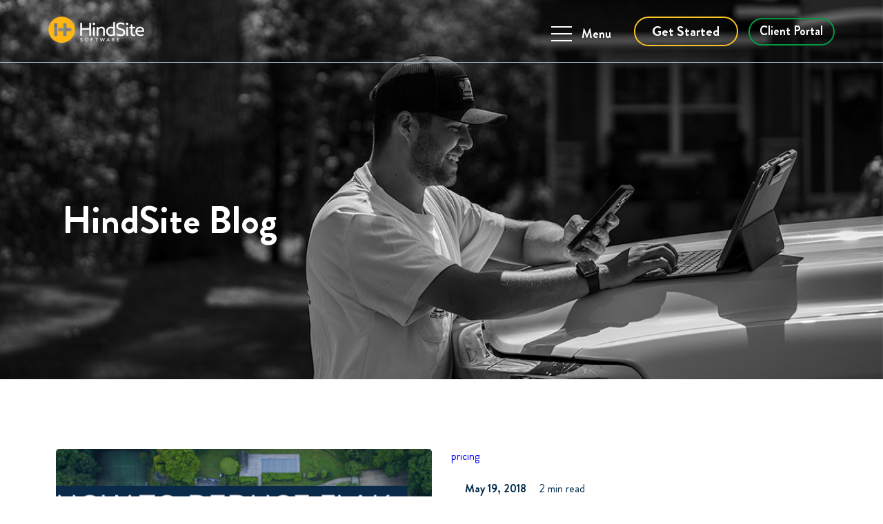

--- FILE ---
content_type: text/html;charset=utf-8
request_url: https://success.hindsitesoftware.com/field-service-software-blog/topic/pricing/page/0
body_size: 9683
content:
<!doctype html><html lang="en-us"><head>
    <meta charset="utf-8">
    <title>Success Blog | HindSite Software | Field Service Software | pricing</title>
    <link rel="shortcut icon" href="https://success.hindsitesoftware.com/hubfs/HS%20Favicon-1.webp">
    <meta name="description" content="pricing | HindSite's field service management blog. Tips and ideas for your business, from the efficiency experts.">
    
    
    
    <link rel="stylesheet" href="https://use.typekit.net/ugj4jpn.css">
    
    <meta name="viewport" content="width=device-width, initial-scale=1">

    <script src="/hs/hsstatic/jquery-libs/static-1.1/jquery/jquery-1.7.1.js"></script>
<script>hsjQuery = window['jQuery'];</script>
    <meta property="og:description" content="pricing | HindSite's field service management blog. Tips and ideas for your business, from the efficiency experts.">
    <meta property="og:title" content="Success Blog | HindSite Software | Field Service Software | pricing">
    <meta name="twitter:description" content="pricing | HindSite's field service management blog. Tips and ideas for your business, from the efficiency experts.">
    <meta name="twitter:title" content="Success Blog | HindSite Software | Field Service Software | pricing">

    

    
    <style>
a.cta_button{-moz-box-sizing:content-box !important;-webkit-box-sizing:content-box !important;box-sizing:content-box !important;vertical-align:middle}.hs-breadcrumb-menu{list-style-type:none;margin:0px 0px 0px 0px;padding:0px 0px 0px 0px}.hs-breadcrumb-menu-item{float:left;padding:10px 0px 10px 10px}.hs-breadcrumb-menu-divider:before{content:'›';padding-left:10px}.hs-featured-image-link{border:0}.hs-featured-image{float:right;margin:0 0 20px 20px;max-width:50%}@media (max-width: 568px){.hs-featured-image{float:none;margin:0;width:100%;max-width:100%}}.hs-screen-reader-text{clip:rect(1px, 1px, 1px, 1px);height:1px;overflow:hidden;position:absolute !important;width:1px}
</style>

<link rel="stylesheet" href="https://success.hindsitesoftware.com/hubfs/hub_generated/template_assets/1/56901410324/1765836433172/template_main.min.css">
<link rel="stylesheet" href="https://success.hindsitesoftware.com/hubfs/hub_generated/template_assets/1/56901410357/1765836437876/template_style.css">
<!-- Editor Styles -->
<style id="hs_editor_style" type="text/css">
#hs_cos_wrapper_my_simple_menu_2 .hs-menu-wrapper > ul  { padding-right: 0px !important }
</style>
    

    
<!--  Added by GoogleAnalytics4 integration -->
<script>
var _hsp = window._hsp = window._hsp || [];
window.dataLayer = window.dataLayer || [];
function gtag(){dataLayer.push(arguments);}

var useGoogleConsentModeV2 = true;
var waitForUpdateMillis = 1000;


if (!window._hsGoogleConsentRunOnce) {
  window._hsGoogleConsentRunOnce = true;

  gtag('consent', 'default', {
    'ad_storage': 'denied',
    'analytics_storage': 'denied',
    'ad_user_data': 'denied',
    'ad_personalization': 'denied',
    'wait_for_update': waitForUpdateMillis
  });

  if (useGoogleConsentModeV2) {
    _hsp.push(['useGoogleConsentModeV2'])
  } else {
    _hsp.push(['addPrivacyConsentListener', function(consent){
      var hasAnalyticsConsent = consent && (consent.allowed || (consent.categories && consent.categories.analytics));
      var hasAdsConsent = consent && (consent.allowed || (consent.categories && consent.categories.advertisement));

      gtag('consent', 'update', {
        'ad_storage': hasAdsConsent ? 'granted' : 'denied',
        'analytics_storage': hasAnalyticsConsent ? 'granted' : 'denied',
        'ad_user_data': hasAdsConsent ? 'granted' : 'denied',
        'ad_personalization': hasAdsConsent ? 'granted' : 'denied'
      });
    }]);
  }
}

gtag('js', new Date());
gtag('set', 'developer_id.dZTQ1Zm', true);
gtag('config', 'G-K7QF3GRVJ1');
</script>
<script async src="https://www.googletagmanager.com/gtag/js?id=G-K7QF3GRVJ1"></script>

<!-- /Added by GoogleAnalytics4 integration -->

<!--  Added by GoogleTagManager integration -->
<script>
var _hsp = window._hsp = window._hsp || [];
window.dataLayer = window.dataLayer || [];
function gtag(){dataLayer.push(arguments);}

var useGoogleConsentModeV2 = true;
var waitForUpdateMillis = 1000;



var hsLoadGtm = function loadGtm() {
    if(window._hsGtmLoadOnce) {
      return;
    }

    if (useGoogleConsentModeV2) {

      gtag('set','developer_id.dZTQ1Zm',true);

      gtag('consent', 'default', {
      'ad_storage': 'denied',
      'analytics_storage': 'denied',
      'ad_user_data': 'denied',
      'ad_personalization': 'denied',
      'wait_for_update': waitForUpdateMillis
      });

      _hsp.push(['useGoogleConsentModeV2'])
    }

    (function(w,d,s,l,i){w[l]=w[l]||[];w[l].push({'gtm.start':
    new Date().getTime(),event:'gtm.js'});var f=d.getElementsByTagName(s)[0],
    j=d.createElement(s),dl=l!='dataLayer'?'&l='+l:'';j.async=true;j.src=
    'https://www.googletagmanager.com/gtm.js?id='+i+dl;f.parentNode.insertBefore(j,f);
    })(window,document,'script','dataLayer','GTM-MDVCZV2');

    window._hsGtmLoadOnce = true;
};

_hsp.push(['addPrivacyConsentListener', function(consent){
  if(consent.allowed || (consent.categories && consent.categories.analytics)){
    hsLoadGtm();
  }
}]);

</script>

<!-- /Added by GoogleTagManager integration -->


<script src="https://use.typekit.net/kue4udk.js"></script>
<script>try{Typekit.load({ async: true });}catch(e){}</script>
<!-- Le styles -->


<style type="text/css">
  body {
    padding-top: 10px;
    padding-bottom: 20px;
  }
</style>

<!--<link href="css/bootstrap.css" rel="stylesheet">
<link href="http://www.hindsitesoftware.com/website2012/css/font-awesome.css" rel="stylesheet">-->

<!-- Le HTML5 shim, for IE6-8 support of HTML5 elements -->
<!--[if lt IE 9]>
  <script src="http://html5shim.googlecode.com/svn/trunk/html5.js"></script>
<![endif]-->


<meta name="twitter:site" content="@JoeHindSite">
<link rel="next" href="https://success.hindsitesoftware.com/field-service-software-blog/topic/pricing/page/1">
<meta property="og:url" content="https://success.hindsitesoftware.com/field-service-software-blog/topic/pricing">
<meta property="og:type" content="blog">
<meta name="twitter:card" content="summary">
<link rel="alternate" type="application/rss+xml" href="https://success.hindsitesoftware.com/field-service-software-blog/rss.xml">
<meta name="twitter:domain" content="success.hindsitesoftware.com">
<script src="//platform.linkedin.com/in.js" type="text/javascript">
    lang: en_US
</script>

<meta http-equiv="content-language" content="en-us">






    
    <!-- Google Tag Manager -->
<script defer>(function(w,d,s,l,i){w[l]=w[l]||[];w[l].push({'gtm.start':
new Date().getTime(),event:'gtm.js'});var f=d.getElementsByTagName(s)[0],
j=d.createElement(s),dl=l!='dataLayer'?'&l='+l:'';j.async=true;j.src=
'https://www.googletagmanager.com/gtm.js?id='+i+dl;f.parentNode.insertBefore(j,f);
})(window,document,'script','dataLayer','GTM-MDVCZV2');</script>
<!-- End Google Tag Manager -->
  <meta name="generator" content="HubSpot"></head>
  <body>
<!--  Added by GoogleTagManager integration -->
<noscript><iframe src="https://www.googletagmanager.com/ns.html?id=GTM-MDVCZV2" height="0" width="0" style="display:none;visibility:hidden"></iframe></noscript>

<!-- /Added by GoogleTagManager integration -->

    <!-- Google Tag Manager (noscript) -->
<noscript><iframe src="https://www.googletagmanager.com/ns.html?id=GTM-MDVCZV2" height="0" width="0" style="display:none;visibility:hidden"></iframe></noscript>
<!-- End Google Tag Manager (noscript) -->
    <div class="body-wrapper   hs-content-id-79704366604 hs-blog-listing hs-content-path-field-service-software-blog hs-content-name-the-hindsite-success-blog-listing-page hs-blog-name-the-hindsite-success-blog hs-blog-id-660892815">
      
<div data-global-resource-path="hindsitesoftware-theme/templates/partials/header.html"><header class="header" style="position:fixed!important;">
  
  <div class="container-fluid content-wrapper">
<div class="row-fluid-wrapper">
<div class="row-fluid">
<div class="span12 widget-span widget-type-cell " style="" data-widget-type="cell" data-x="0" data-w="12">

</div><!--end widget-span -->
</div>
</div>
</div>
  

  <div class="header__container content-wrapper">
    <div class="row-fluid page-center">
      <div class="span3 logo">
        <div id="hs_cos_wrapper_module_16956617062391" class="hs_cos_wrapper hs_cos_wrapper_widget hs_cos_wrapper_type_module widget-type-logo" style="" data-hs-cos-general-type="widget" data-hs-cos-type="module">
  






















  
  <span id="hs_cos_wrapper_module_16956617062391_hs_logo_widget" class="hs_cos_wrapper hs_cos_wrapper_widget hs_cos_wrapper_type_logo" style="" data-hs-cos-general-type="widget" data-hs-cos-type="logo"><a href="https://www.hindsitesoftware.com" id="hs-link-module_16956617062391_hs_logo_widget" style="border-width:0px;border:0px;"><img src="https://success.hindsitesoftware.com/hs-fs/hubfs/HS%20Dark%20Menu_small-3.webp?width=139&amp;height=38&amp;name=HS%20Dark%20Menu_small-3.webp" class="hs-image-widget " height="38" style="height: auto;width:139px;border-width:0px;border:0px;" width="139" alt="hindiste-logo.png" title="hindiste-logo.png" srcset="https://success.hindsitesoftware.com/hs-fs/hubfs/HS%20Dark%20Menu_small-3.webp?width=70&amp;height=19&amp;name=HS%20Dark%20Menu_small-3.webp 70w, https://success.hindsitesoftware.com/hs-fs/hubfs/HS%20Dark%20Menu_small-3.webp?width=139&amp;height=38&amp;name=HS%20Dark%20Menu_small-3.webp 139w, https://success.hindsitesoftware.com/hs-fs/hubfs/HS%20Dark%20Menu_small-3.webp?width=209&amp;height=57&amp;name=HS%20Dark%20Menu_small-3.webp 209w, https://success.hindsitesoftware.com/hs-fs/hubfs/HS%20Dark%20Menu_small-3.webp?width=278&amp;height=76&amp;name=HS%20Dark%20Menu_small-3.webp 278w, https://success.hindsitesoftware.com/hs-fs/hubfs/HS%20Dark%20Menu_small-3.webp?width=348&amp;height=95&amp;name=HS%20Dark%20Menu_small-3.webp 348w, https://success.hindsitesoftware.com/hs-fs/hubfs/HS%20Dark%20Menu_small-3.webp?width=417&amp;height=114&amp;name=HS%20Dark%20Menu_small-3.webp 417w" sizes="(max-width: 139px) 100vw, 139px"></a></span>
</div>
      </div>

      <div class="span9 menu-wrapper">
        <div class="menu custom-menu-primary" style="display:none;">
          <span id="hs_cos_wrapper_hs_menu" class="hs_cos_wrapper hs_cos_wrapper_widget hs_cos_wrapper_type_menu" style="" data-hs-cos-general-type="widget" data-hs-cos-type="menu"><div id="hs_menu_wrapper_hs_menu" class="hs-menu-wrapper active-branch flyouts hs-menu-flow-horizontal" role="navigation" data-sitemap-name="default" data-menu-id="110853289832" aria-label="Navigation Menu">
 <ul role="menu">
  <li class="hs-menu-item hs-menu-depth-1 hs-item-has-children" role="none"><a href="javascript:;" aria-haspopup="true" aria-expanded="false" role="menuitem">Products</a>
   <ul role="menu" class="hs-menu-children-wrapper">
    <li class="hs-menu-item hs-menu-depth-2" role="none"><a href="https://www.fieldcentral.com/fieldcentral" role="menuitem">FieldCentral</a></li>
    <li class="hs-menu-item hs-menu-depth-2" role="none"><a href="https://www.hindsitesoftware.com/products/the-hindsite-solution" role="menuitem">Solution</a></li>
    <li class="hs-menu-item hs-menu-depth-2" role="none"><a href="https://order.fieldcentral.com/start" role="menuitem">Order Now</a></li>
   </ul></li>
  <li class="hs-menu-item hs-menu-depth-1 hs-item-has-children" role="none"><a href="javascript:;" aria-haspopup="true" aria-expanded="false" role="menuitem">Industries</a>
   <ul role="menu" class="hs-menu-children-wrapper">
    <li class="hs-menu-item hs-menu-depth-2" role="none"><a href="https://www.hindsitesoftware.com/industries/irrigation-business-software" role="menuitem">Irrigation</a></li>
    <li class="hs-menu-item hs-menu-depth-2" role="none"><a href="https://www.hindsitesoftware.com/lawn-care-hindsite-software" role="menuitem">Lawn Care</a></li>
    <li class="hs-menu-item hs-menu-depth-2" role="none"><a href="https://www.fieldcentral.com/fieldcentral" role="menuitem">Field Service</a></li>
   </ul></li>
  <li class="hs-menu-item hs-menu-depth-1 hs-item-has-children" role="none"><a href="javascript:;" aria-haspopup="true" aria-expanded="false" role="menuitem">Toolbox</a>
   <ul role="menu" class="hs-menu-children-wrapper">
    <li class="hs-menu-item hs-menu-depth-2" role="none"><a href="https://www.fieldcentral.com/irrigation-business-software-roi-calculator" role="menuitem">Irrigation Software ROI Calculator</a></li>
    <li class="hs-menu-item hs-menu-depth-2" role="none"><a href="https://www.hindsitesoftware.com/irrigation-business-software-buying-guide" role="menuitem">Software Buyer’s Guide</a></li>
    <li class="hs-menu-item hs-menu-depth-2" role="none"><a href="https://www.hindsitesoftware.com/resources" role="menuitem">Learning Center</a></li>
    <li class="hs-menu-item hs-menu-depth-2" role="none"><a href="https://success.hindsitesoftware.com/field-service-software-blog" role="menuitem">Blog</a></li>
   </ul></li>
  <li class="hs-menu-item hs-menu-depth-1" role="none"><a href="https://www.fieldcentral.com/request-a-demo" role="menuitem">Get Started</a></li>
  <li class="hs-menu-item hs-menu-depth-1" role="none"><a href="https://portal.fieldcentral.com" role="menuitem">Client Portal</a></li>
 </ul>
</div></span> 
        </div>
        <a class="menu-trigger">
          <span class="togle"></span>
          Menu
        </a>
        <span id="hs_cos_wrapper_demo_CTA" class="hs_cos_wrapper hs_cos_wrapper_widget hs_cos_wrapper_type_cta" style="" data-hs-cos-general-type="widget" data-hs-cos-type="cta"><!--HubSpot Call-to-Action Code --><span class="hs-cta-wrapper" id="hs-cta-wrapper-b466af9f-8114-4f13-830e-54a5324e4fd7"><span class="hs-cta-node hs-cta-b466af9f-8114-4f13-830e-54a5324e4fd7" id="hs-cta-b466af9f-8114-4f13-830e-54a5324e4fd7"><!--[if lte IE 8]><div id="hs-cta-ie-element"></div><![endif]--><a href="https://cta-redirect.hubspot.com/cta/redirect/152131/b466af9f-8114-4f13-830e-54a5324e4fd7"><img class="hs-cta-img" id="hs-cta-img-b466af9f-8114-4f13-830e-54a5324e4fd7" style="border-width:0px;" src="https://no-cache.hubspot.com/cta/default/152131/b466af9f-8114-4f13-830e-54a5324e4fd7.png" alt="Get Started"></a></span><script charset="utf-8" src="/hs/cta/cta/current.js"></script><script type="text/javascript"> hbspt.cta._relativeUrls=true;hbspt.cta.load(152131, 'b466af9f-8114-4f13-830e-54a5324e4fd7', {"useNewLoader":"true","region":"na1"}); </script></span><!-- end HubSpot Call-to-Action Code --></span>
        <span id="hs_cos_wrapper_portal_CTA" class="hs_cos_wrapper hs_cos_wrapper_widget hs_cos_wrapper_type_cta" style="" data-hs-cos-general-type="widget" data-hs-cos-type="cta"><!--HubSpot Call-to-Action Code --><span class="hs-cta-wrapper" id="hs-cta-wrapper-6e63301d-d8f7-495f-84f7-54c762a01f3b"><span class="hs-cta-node hs-cta-6e63301d-d8f7-495f-84f7-54c762a01f3b" id="hs-cta-6e63301d-d8f7-495f-84f7-54c762a01f3b"><!--[if lte IE 8]><div id="hs-cta-ie-element"></div><![endif]--><a href="https://cta-redirect.hubspot.com/cta/redirect/152131/6e63301d-d8f7-495f-84f7-54c762a01f3b"><img class="hs-cta-img" id="hs-cta-img-6e63301d-d8f7-495f-84f7-54c762a01f3b" style="border-width:0px;" src="https://no-cache.hubspot.com/cta/default/152131/6e63301d-d8f7-495f-84f7-54c762a01f3b.png" alt="Client Portal"></a></span><script charset="utf-8" src="/hs/cta/cta/current.js"></script><script type="text/javascript"> hbspt.cta._relativeUrls=true;hbspt.cta.load(152131, '6e63301d-d8f7-495f-84f7-54c762a01f3b', {"useNewLoader":"true","region":"na1"}); </script></span><!-- end HubSpot Call-to-Action Code --></span>
      </div>
    </div>
  </div>
  <div id="hs_cos_wrapper_module_16431197798754" class="hs_cos_wrapper hs_cos_wrapper_widget hs_cos_wrapper_type_module" style="" data-hs-cos-general-type="widget" data-hs-cos-type="module">






  
  
    
    
    
      
        
        
        
      
    
    
  
  
  
  
  
  

  
  
    
    
    
      
        
        
        
      
    
      
        
        
        
      
    
    
  
  
  
  
  
  

  
  
    
    
    
      
        
        
        
      
    
      
        
        
        
      
    
      
        
        
        
      
    
    
  
  
  
  
  
  

  
  
    
    
    
      
        
        
        
      
    
      
        
        
        
      
    
      
        
        
        
      
    
    
  
  
  
  
  
  

  
  
    
    
    
      
        
        
        
      
    
    
  
  
  
  
  
  

  
  
    
    
    
      
        
        
        
      
    
    
  
  
  
  
  
  

  
  
    
    
    
      
        
        
        
      
    
    
  
  
  
  
  
  

<section id="nav-menu" class="megamenu" style="display:none;">
  <div class="container-fluid">
    <div class="row-fluid page-center">
      <div class="span3 mega-main-menu">
        <ul>		
          
            <li><a data-menu="cat-1" class="">Order Now</a>
          
            <ul class="submenu">
          
            <li><a href="https://order.fieldcentral.com/" data-content="cat-1_1">Order Now</a></li>
          
            </ul>
          
            </li>
          
            <li><a data-menu="cat-2" class="">Products</a>
          
            <ul class="submenu">
          
            <li><a href="https://www.hindsitesoftware.com/fieldcentral" data-content="cat-2_1">FieldCentral</a></li><li><a href="https://www.hindsitesoftware.com/products/the-hindsite-solution" data-content="cat-2_2">HindSite Solution</a></li>
          
            </ul>
          
            </li>
          
            <li><a data-menu="cat-3" class="">Industries</a>
          
            <ul class="submenu">
          
            <li><a href="https://www.hindsitesoftware.com/industries/irrigation-business-software" data-content="cat-3_1">Irrigation Business Software</a></li><li><a href="https://www.hindsitesoftware.com/lawn-care-hindsite-software" data-content="cat-3_2">Lawn Care Business Software</a></li><li><a href="https://www.hindsitesoftware.com/industries/field-service-software" data-content="cat-3_3">Other Industries</a></li>
          
            </ul>
          
            </li>
          
            <li><a data-menu="cat-4" class="">Resources</a>
          
            <ul class="submenu">
          
            <li><a href="https://www.hindsitesoftware.com/resources" data-content="cat-4_1">Learning Center</a></li><li><a href="https://success.hindsitesoftware.com/field-service-software-blog" data-content="cat-4_2">Blog</a></li><li><a href="https://www.hindsitesoftware.com/irrigation-business-software-buying-guide" data-content="cat-4_3">Irrigation Business Software Buyer's Guide</a></li>
          
            </ul>
          
            </li>
          
            <li><a data-menu="cat-5" class="">Support</a>
          
            <ul class="submenu">
          
            <li><a href="https://portal.fieldcentral.com/" data-content="cat-5_1">Support</a></li>
          
            </ul>
          
            </li>
          
            <li><a data-menu="cat-6" class="">About Us</a>
          
            <ul class="submenu">
          
            <li><a href="" data-content="cat-6_1">About Us</a></li>
          
            </ul>
          
            </li>
          
            <li><a data-menu="cat-7" class="">Contact Us</a>
          
            <ul class="submenu">
          
            <li><a href="https://www.hindsitesoftware.com/contact-us" data-content="cat-7_1">Contact Us</a></li>
          
            </ul>
          
            </li>
          
        </ul>
      </div>
      <div class="span3 mega-secondary-menu">
        
        
          <div data-menu="cat-1" style="display:none;"><ul>
        
          <li><a href="https://order.fieldcentral.com/" data-content="cat-1_1">Order Now</a></li>
        
          </ul></div>
        
          <div data-menu="cat-2" style="display:none;"><ul>
        
          <li><a href="https://www.hindsitesoftware.com/fieldcentral" data-content="cat-2_1">FieldCentral</a></li>
        
          <li><a href="https://www.hindsitesoftware.com/products/the-hindsite-solution" data-content="cat-2_2">HindSite Solution</a></li>
        
          </ul></div>
        
          <div data-menu="cat-3" style="display:none;"><ul>
        
          <li><a href="https://www.hindsitesoftware.com/industries/irrigation-business-software" data-content="cat-3_1">Irrigation Business Software</a></li>
        
          <li><a href="https://www.hindsitesoftware.com/lawn-care-hindsite-software" data-content="cat-3_2">Lawn Care Business Software</a></li>
        
          <li><a href="https://www.hindsitesoftware.com/industries/field-service-software" data-content="cat-3_3">Other Industries</a></li>
        
          </ul></div>
        
          <div data-menu="cat-4" style="display:none;"><ul>
        
          <li><a href="https://www.hindsitesoftware.com/resources" data-content="cat-4_1">Learning Center</a></li>
        
          <li><a href="https://success.hindsitesoftware.com/field-service-software-blog" data-content="cat-4_2">Blog</a></li>
        
          <li><a href="https://www.hindsitesoftware.com/irrigation-business-software-buying-guide" data-content="cat-4_3">Irrigation Business Software Buyer's Guide</a></li>
        
          </ul></div>
        
          <div data-menu="cat-5" style="display:none;"><ul>
        
          <li><a href="https://portal.fieldcentral.com/" data-content="cat-5_1">Support</a></li>
        
          </ul></div>
        
          <div data-menu="cat-6" style="display:none;"><ul>
        
          <li><a href="" data-content="cat-6_1">About Us</a></li>
        
          </ul></div>
        
          <div data-menu="cat-7" style="display:none;"><ul>
        
          <li><a href="https://www.hindsitesoftware.com/contact-us" data-content="cat-7_1">Contact Us</a></li>
        
          </ul></div>
        
      </div>


      <div class="span6 mega-content">
<!--         <a href="javascript:;" class="close"><i class="fas fa-times"></i></a> -->
        <div>
          <div class="row-fluid">
            <div class="span12">

            
            
              <div data-content="cat-1_1" style="display:none;">
                  <div class="row-fluid">
                    <div class="span12 text-center main-content">
                      <p></p><p><img src="https://success.hindsitesoftware.com/hs-fs/hubfs/Menu_OrderNow.png?width=275&amp;name=Menu_OrderNow.png" alt="Menu_OrderNow" width="275" loading="lazy" style="width: 275px;" srcset="https://success.hindsitesoftware.com/hs-fs/hubfs/Menu_OrderNow.png?width=138&amp;name=Menu_OrderNow.png 138w, https://success.hindsitesoftware.com/hs-fs/hubfs/Menu_OrderNow.png?width=275&amp;name=Menu_OrderNow.png 275w, https://success.hindsitesoftware.com/hs-fs/hubfs/Menu_OrderNow.png?width=413&amp;name=Menu_OrderNow.png 413w, https://success.hindsitesoftware.com/hs-fs/hubfs/Menu_OrderNow.png?width=550&amp;name=Menu_OrderNow.png 550w, https://success.hindsitesoftware.com/hs-fs/hubfs/Menu_OrderNow.png?width=688&amp;name=Menu_OrderNow.png 688w, https://success.hindsitesoftware.com/hs-fs/hubfs/Menu_OrderNow.png?width=825&amp;name=Menu_OrderNow.png 825w" sizes="(max-width: 275px) 100vw, 275px"></p>
<p>See how HindSite simplifies the entire process so you can save time, deliver a better customer experience and regain control of your business.</p>
<p><!--HubSpot Call-to-Action Code --><span class="hs-cta-wrapper" id="hs-cta-wrapper-2d6f8e04-cbe6-4ea5-bf8c-1c3b6bdc5be8"><span class="hs-cta-node hs-cta-2d6f8e04-cbe6-4ea5-bf8c-1c3b6bdc5be8" id="hs-cta-2d6f8e04-cbe6-4ea5-bf8c-1c3b6bdc5be8"><!--[if lte IE 8]><div id="hs-cta-ie-element"></div><![endif]--><a href="https://cta-redirect.hubspot.com/cta/redirect/152131/2d6f8e04-cbe6-4ea5-bf8c-1c3b6bdc5be8"><img class="hs-cta-img" id="hs-cta-img-2d6f8e04-cbe6-4ea5-bf8c-1c3b6bdc5be8" style="border-width:0px;" src="https://no-cache.hubspot.com/cta/default/152131/2d6f8e04-cbe6-4ea5-bf8c-1c3b6bdc5be8.png" alt="Order Now"></a></span><script charset="utf-8" src="/hs/cta/cta/current.js"></script><script type="text/javascript"> hbspt.cta._relativeUrls=true;hbspt.cta.load(152131, '2d6f8e04-cbe6-4ea5-bf8c-1c3b6bdc5be8', {"useNewLoader":"true","region":"na1"}); </script></span><!-- end HubSpot Call-to-Action Code --></p><p></p>
                    </div>
                  </div>
                </div>
            
              <div data-content="cat-2_1" style="display:none;">
                  <div class="row-fluid">
                    <div class="span12 text-center main-content">
                      <p></p><p><img src="https://success.hindsitesoftware.com/hs-fs/hubfs/Products_FieldCentral_8-bit.png?width=175&amp;name=Products_FieldCentral_8-bit.png" alt="Products_FieldCentral_8-bit" width="175" loading="lazy" style="width: 175px; margin-left: auto; margin-right: auto; display: block;" srcset="https://success.hindsitesoftware.com/hs-fs/hubfs/Products_FieldCentral_8-bit.png?width=88&amp;name=Products_FieldCentral_8-bit.png 88w, https://success.hindsitesoftware.com/hs-fs/hubfs/Products_FieldCentral_8-bit.png?width=175&amp;name=Products_FieldCentral_8-bit.png 175w, https://success.hindsitesoftware.com/hs-fs/hubfs/Products_FieldCentral_8-bit.png?width=263&amp;name=Products_FieldCentral_8-bit.png 263w, https://success.hindsitesoftware.com/hs-fs/hubfs/Products_FieldCentral_8-bit.png?width=350&amp;name=Products_FieldCentral_8-bit.png 350w, https://success.hindsitesoftware.com/hs-fs/hubfs/Products_FieldCentral_8-bit.png?width=438&amp;name=Products_FieldCentral_8-bit.png 438w, https://success.hindsitesoftware.com/hs-fs/hubfs/Products_FieldCentral_8-bit.png?width=525&amp;name=Products_FieldCentral_8-bit.png 525w" sizes="(max-width: 175px) 100vw, 175px"></p>
<p>Cloud Software Built For The Green Industry - FieldCentral thrives in the nuances of the green industry, from mass-scheduling startups to routing weekly lawn maintenance.</p>
<p><!--HubSpot Call-to-Action Code --><span class="hs-cta-wrapper" id="hs-cta-wrapper-66b00e70-8a67-4fd7-a892-51a5486530ec"><span class="hs-cta-node hs-cta-66b00e70-8a67-4fd7-a892-51a5486530ec" id="hs-cta-66b00e70-8a67-4fd7-a892-51a5486530ec"><!--[if lte IE 8]><div id="hs-cta-ie-element"></div><![endif]--><a href="https://cta-redirect.hubspot.com/cta/redirect/152131/66b00e70-8a67-4fd7-a892-51a5486530ec"><img class="hs-cta-img" id="hs-cta-img-66b00e70-8a67-4fd7-a892-51a5486530ec" style="border-width:0px;margin: 0 auto; display: block; margin-top: 20px; margin-bottom: 20px" src="https://no-cache.hubspot.com/cta/default/152131/66b00e70-8a67-4fd7-a892-51a5486530ec.png" alt="Request a Demo" align="middle"></a></span><script charset="utf-8" src="/hs/cta/cta/current.js"></script><script type="text/javascript"> hbspt.cta._relativeUrls=true;hbspt.cta.load(152131, '66b00e70-8a67-4fd7-a892-51a5486530ec', {"useNewLoader":"true","region":"na1"}); </script></span><!-- end HubSpot Call-to-Action Code --></p><p></p>
                    </div>
                  </div>
                </div>
            
              <div data-content="cat-2_2" style="display:none;">
                  <div class="row-fluid">
                    <div class="span12 text-center main-content">
                      <p></p><p><img src="https://success.hindsitesoftware.com/hs-fs/hubfs/Menu%20Icons,%20Assets,%20Logos/Products_Solution.png?width=175&amp;name=Products_Solution.png" alt="Products_Solution" width="175" loading="lazy" style="width: 175px; margin-left: auto; margin-right: auto; display: block;" srcset="https://success.hindsitesoftware.com/hs-fs/hubfs/Menu%20Icons%2C%20Assets%2C%20Logos/Products_Solution.png?width=88&amp;name=Products_Solution.png 88w, https://success.hindsitesoftware.com/hs-fs/hubfs/Menu%20Icons%2C%20Assets%2C%20Logos/Products_Solution.png?width=175&amp;name=Products_Solution.png 175w, https://success.hindsitesoftware.com/hs-fs/hubfs/Menu%20Icons%2C%20Assets%2C%20Logos/Products_Solution.png?width=263&amp;name=Products_Solution.png 263w, https://success.hindsitesoftware.com/hs-fs/hubfs/Menu%20Icons%2C%20Assets%2C%20Logos/Products_Solution.png?width=350&amp;name=Products_Solution.png 350w, https://success.hindsitesoftware.com/hs-fs/hubfs/Menu%20Icons%2C%20Assets%2C%20Logos/Products_Solution.png?width=438&amp;name=Products_Solution.png 438w, https://success.hindsitesoftware.com/hs-fs/hubfs/Menu%20Icons%2C%20Assets%2C%20Logos/Products_Solution.png?width=525&amp;name=Products_Solution.png 525w" sizes="(max-width: 175px) 100vw, 175px"></p>
<p>HindSite’s legacy, server-based software that can be configured to practically any field service business.</p>
<p><!--HubSpot Call-to-Action Code --><span class="hs-cta-wrapper" id="hs-cta-wrapper-66b00e70-8a67-4fd7-a892-51a5486530ec"><span class="hs-cta-node hs-cta-66b00e70-8a67-4fd7-a892-51a5486530ec" id="hs-cta-66b00e70-8a67-4fd7-a892-51a5486530ec"><!--[if lte IE 8]><div id="hs-cta-ie-element"></div><![endif]--><a href="https://cta-redirect.hubspot.com/cta/redirect/152131/66b00e70-8a67-4fd7-a892-51a5486530ec"><img class="hs-cta-img" id="hs-cta-img-66b00e70-8a67-4fd7-a892-51a5486530ec" style="border-width:0px;margin: 0 auto; display: block; margin-top: 20px; margin-bottom: 20px" src="https://no-cache.hubspot.com/cta/default/152131/66b00e70-8a67-4fd7-a892-51a5486530ec.png" alt="Request a Demo" align="middle"></a></span><script charset="utf-8" src="/hs/cta/cta/current.js"></script><script type="text/javascript"> hbspt.cta._relativeUrls=true;hbspt.cta.load(152131, '66b00e70-8a67-4fd7-a892-51a5486530ec', {"useNewLoader":"true","region":"na1"}); </script></span><!-- end HubSpot Call-to-Action Code --></p><p></p>
                    </div>
                  </div>
                </div>
            
              <div data-content="cat-3_1" style="display:none;">
                  <div class="row-fluid">
                    <div class="span12 text-center main-content">
                      <p></p><p><img src="https://success.hindsitesoftware.com/hubfs/Menu%20Icons,%20Assets,%20Logos/Industries_Irrigation.svg" alt="Industries_Irrigation" width="160" loading="lazy" style="width: 160px; margin-left: auto; margin-right: auto; display: block;"></p>
<p>With features built to thrive in the chaos of startups, winterization &amp; daily service calls, you’ll turn days with too much work into just another Tuesday.</p><p></p>
                    </div>
                  </div>
                </div>
            
              <div data-content="cat-3_2" style="display:none;">
                  <div class="row-fluid">
                    <div class="span12 text-center main-content">
                      <p></p><p><img src="https://success.hindsitesoftware.com/hubfs/Menu%20Icons,%20Assets,%20Logos/Industries_LawnCare.svg" alt="Industries_LawnCare" width="160" loading="lazy" style="width: 160px; margin-left: auto; margin-right: auto; display: block;"></p>
<p>Eliminate unnecessary headaches &amp; tasks, specific to your lawn care operation &amp; get back to growing your business.</p><p></p>
                    </div>
                  </div>
                </div>
            
              <div data-content="cat-3_3" style="display:none;">
                  <div class="row-fluid">
                    <div class="span12 text-center main-content">
                      <p></p><p><img src="https://success.hindsitesoftware.com/hubfs/Menu%20Icons,%20Assets,%20Logos/Industries_Other.svg" alt="Industries_Other" width="150" loading="lazy" style="width: 150px; margin-left: auto; margin-right: auto; display: block;"></p>
<p>Learn how HindSite Solution eliminates paperwork &amp; streamlines operations so your field service business can get more done in less time.</p><p></p>
                    </div>
                  </div>
                </div>
            
              <div data-content="cat-4_1" style="display:none;">
                  <div class="row-fluid">
                    <div class="span12 text-center main-content">
                      <p></p><p><img src="https://success.hindsitesoftware.com/hubfs/Menu%20Icons,%20Assets,%20Logos/Resources_LearningCenter.svg" alt="Resources_LearningCenter" width="150" loading="lazy" style="width: 150px; margin-left: auto; margin-right: auto; display: block;"></p>
<p>Spanning a wide range of topics - our guides, tools, eBooks, &amp; industry reports are here to help you and your business.</p><p></p>
                    </div>
                  </div>
                </div>
            
              <div data-content="cat-4_2" style="display:none;">
                  <div class="row-fluid">
                    <div class="span12 text-center main-content">
                      <p></p><p><img src="https://success.hindsitesoftware.com/hubfs/Menu%20Icons,%20Assets,%20Logos/Resources_Blog.svg" alt="Resources_Blog" width="130" loading="lazy" style="width: 130px; margin-left: auto; margin-right: auto; display: block;"></p>
<p>Check out our latest blog posts for tips &amp; best practices in running your business.</p><p></p>
                    </div>
                  </div>
                </div>
            
              <div data-content="cat-4_3" style="display:none;">
                  <div class="row-fluid">
                    <div class="span12 text-center main-content">
                      <p></p><p><img src="https://success.hindsitesoftware.com/hs-fs/hubfs/Final_Complete%20Buyers%20Guide%20Preview.png?width=318&amp;height=180&amp;name=Final_Complete%20Buyers%20Guide%20Preview.png" alt="Final_Complete Buyers Guide Preview" width="318" height="180" loading="lazy" style="width: 318px; height: auto; max-width: 100%;" srcset="https://success.hindsitesoftware.com/hs-fs/hubfs/Final_Complete%20Buyers%20Guide%20Preview.png?width=159&amp;height=90&amp;name=Final_Complete%20Buyers%20Guide%20Preview.png 159w, https://success.hindsitesoftware.com/hs-fs/hubfs/Final_Complete%20Buyers%20Guide%20Preview.png?width=318&amp;height=180&amp;name=Final_Complete%20Buyers%20Guide%20Preview.png 318w, https://success.hindsitesoftware.com/hs-fs/hubfs/Final_Complete%20Buyers%20Guide%20Preview.png?width=477&amp;height=270&amp;name=Final_Complete%20Buyers%20Guide%20Preview.png 477w, https://success.hindsitesoftware.com/hs-fs/hubfs/Final_Complete%20Buyers%20Guide%20Preview.png?width=636&amp;height=360&amp;name=Final_Complete%20Buyers%20Guide%20Preview.png 636w, https://success.hindsitesoftware.com/hs-fs/hubfs/Final_Complete%20Buyers%20Guide%20Preview.png?width=795&amp;height=450&amp;name=Final_Complete%20Buyers%20Guide%20Preview.png 795w, https://success.hindsitesoftware.com/hs-fs/hubfs/Final_Complete%20Buyers%20Guide%20Preview.png?width=954&amp;height=540&amp;name=Final_Complete%20Buyers%20Guide%20Preview.png 954w" sizes="(max-width: 318px) 100vw, 318px"></p>
<p><!--HubSpot Call-to-Action Code --><span class="hs-cta-wrapper" id="hs-cta-wrapper-7e702412-1596-46a4-9337-37768e6d8f96"><span class="hs-cta-node hs-cta-7e702412-1596-46a4-9337-37768e6d8f96" id="hs-cta-7e702412-1596-46a4-9337-37768e6d8f96"><!--[if lte IE 8]><div id="hs-cta-ie-element"></div><![endif]--><a href="https://cta-redirect.hubspot.com/cta/redirect/152131/7e702412-1596-46a4-9337-37768e6d8f96"><img class="hs-cta-img" id="hs-cta-img-7e702412-1596-46a4-9337-37768e6d8f96" style="border-width:0px;margin: 0 auto; display: block; margin-top: 20px; margin-bottom: 20px" src="https://no-cache.hubspot.com/cta/default/152131/7e702412-1596-46a4-9337-37768e6d8f96.png" alt="Read The Full Guide" align="middle"></a></span><script charset="utf-8" src="/hs/cta/cta/current.js"></script><script type="text/javascript"> hbspt.cta._relativeUrls=true;hbspt.cta.load(152131, '7e702412-1596-46a4-9337-37768e6d8f96', {"useNewLoader":"true","region":"na1"}); </script></span><!-- end HubSpot Call-to-Action Code --></p><p></p>
                    </div>
                  </div>
                </div>
            
              <div data-content="cat-5_1" style="display:none;">
                  <div class="row-fluid">
                    <div class="span12 text-center main-content">
                      <p></p><p><img src="https://success.hindsitesoftware.com/hubfs/Menu%20Icons,%20Assets,%20Logos/Support.svg" alt="Support" width="140" loading="lazy" style="width: 140px; margin-left: auto; margin-right: auto; display: block;"></p>
<p>Log in to the customer portal to have our free, in-house support team help you with your software needs.</p><p></p>
                    </div>
                  </div>
                </div>
            
              <div data-content="cat-6_1" style="display:none;">
                  <div class="row-fluid">
                    <div class="span12 text-center main-content">
                      <p></p><p><img src="https://success.hindsitesoftware.com/hs-fs/hubfs/Menu%20Icons,%20Assets,%20Logos/AboutUs.png?width=140&amp;name=AboutUs.png" alt="AboutUs" width="140" loading="lazy" style="width: 140px; margin-left: auto; margin-right: auto; display: block;" srcset="https://success.hindsitesoftware.com/hs-fs/hubfs/Menu%20Icons%2C%20Assets%2C%20Logos/AboutUs.png?width=70&amp;name=AboutUs.png 70w, https://success.hindsitesoftware.com/hs-fs/hubfs/Menu%20Icons%2C%20Assets%2C%20Logos/AboutUs.png?width=140&amp;name=AboutUs.png 140w, https://success.hindsitesoftware.com/hs-fs/hubfs/Menu%20Icons%2C%20Assets%2C%20Logos/AboutUs.png?width=210&amp;name=AboutUs.png 210w, https://success.hindsitesoftware.com/hs-fs/hubfs/Menu%20Icons%2C%20Assets%2C%20Logos/AboutUs.png?width=280&amp;name=AboutUs.png 280w, https://success.hindsitesoftware.com/hs-fs/hubfs/Menu%20Icons%2C%20Assets%2C%20Logos/AboutUs.png?width=350&amp;name=AboutUs.png 350w, https://success.hindsitesoftware.com/hs-fs/hubfs/Menu%20Icons%2C%20Assets%2C%20Logos/AboutUs.png?width=420&amp;name=AboutUs.png 420w" sizes="(max-width: 140px) 100vw, 140px"></p>
<p>Family owned &amp; founded by a green industry business owner, our story is more similar to our clients’ than the typical software company.</p><p></p>
                    </div>
                  </div>
                </div>
            
              <div data-content="cat-7_1" style="display:none;">
                  <div class="row-fluid">
                    <div class="span12 text-center main-content">
                      <p></p><p><img src="https://success.hindsitesoftware.com/hubfs/Menu%20Icons,%20Assets,%20Logos/ContactUs.svg" alt="ContactUs" width="135" loading="lazy" style="width: 135px; margin-left: auto; margin-right: auto; display: block;"></p>
<p>Reach out to our team with any questions you may have.</p><p></p>
                    </div>
                  </div>
                </div>
            
            </div>
          </div>
        </div>
      </div>
    </div>
  </div>
</section></div>  
  <div class="container-fluid content-wrapper">
<div class="row-fluid-wrapper">
<div class="row-fluid">
<div class="span12 widget-span widget-type-cell " style="" data-widget-type="cell" data-x="0" data-w="12">

</div><!--end widget-span -->
</div>
</div>
</div>
  
</header>

<script>
$(window).scroll(function() { 
    var scroll = $(window).scrollTop();

    if (scroll > 100) {
        $('.header').css('background-color','#151e28');
    } else {
        $('.header').css('background-color','transparent');
    }
});
</script></div>


      
<div class="megamenu-overlay" style="display:none;"></div>
<main class="blog">
  <section class="main-banner" style="background-image: url('https://success.hindsitesoftware.com/hubfs/banner%20%286%29.png');">
    <div class="page-center">
      <div class="main-banner-wrapper row-fluid">
        <div class="span6">
          <div class="content-wrapper">
            <h1>HindSite Blog</h1>
          </div>
        </div>
      </div>
    </div>
  </section>

  <section class="highlights">
    <div class="page-center">
      
        <div class="row-fluid">
            <div class="span12">
              <div class="secondary">
                <div class="row-fluid">
                  <div class="span6">
                    <div class="featured-image" style="background-image: url('https://success.hindsitesoftware.com/hubfs/How%20to%20reduce%20flak%20when%20raising%20prices.png');border-radius:5px;">
                    </div>
                  </div>
                  <div class="span6">
                    
                    <div class="category">
                      
                      <a href="https://success.hindsitesoftware.com/field-service-software-blog/topic/pricing">pricing</a>
                      
                    </div>
                    
                    <div class="content-wrapper">
                      <div class="date">
                        <p><b>May 19, 2018</b> <span style="margin-left:15px;">2 min read </span></p>
                      </div>
                      <div class="title">
                        <h3>
                          <a href="https://success.hindsitesoftware.com/field-service-software-blog/how-to-reduce-flak-when-raising-prices">How to Reduce Flak When Raising Prices</a>
                        </h3>
                      </div>

                      <div class="content-post" style="min-height:110px;text-align: left;">
                        <p style="text-align:left;"> </p><p><span style="font-weight: 400;">Running a small business can be tricky. You want to keep your employees busy without underbidding jobs. But with inflation, the cost of living rising, and the hits your company may or may not be taking over healthcare, it may be time to increase prices. In fact, 80% of those surveyed in our </span><a href="http://info.hindsitesoftwar...</p>%20%20%20%20%20%20%20%20%20%20%20%20%20%20%20%20%20%20%20%20%20%20%20</div>%20%20%20%20%20%20%20%20%20%20%20%20%20%20%20%20%20%20%20%20%20%20%20<div%20class=" hs-author-bio"></a></p></div><a href="http://info.hindsitesoftwar...</p>%20%20%20%20%20%20%20%20%20%20%20%20%20%20%20%20%20%20%20%20%20%20%20</div>%20%20%20%20%20%20%20%20%20%20%20%20%20%20%20%20%20%20%20%20%20%20%20<div%20class=" hs-author-bio">
                      </a><div class="author"><a href="http://info.hindsitesoftwar...</p>%20%20%20%20%20%20%20%20%20%20%20%20%20%20%20%20%20%20%20%20%20%20%20</div>%20%20%20%20%20%20%20%20%20%20%20%20%20%20%20%20%20%20%20%20%20%20%20<div%20class=" hs-author-bio">
                        by </a><a href=""><b>Dom Devine</b></a>
                      </div>
                    </div>
                  </div>
                </div>
              </div>
            </div>
          </div>
      
        <div class="row-fluid">
            <div class="span12">
              <div class="secondary">
                <div class="row-fluid">
                  <div class="span6">
                    <div class="featured-image" style="background-image: url('https://success.hindsitesoftware.com/hubfs/Blog-Images/Lawn%20Mowing%20Calculator.png');border-radius:5px;">
                    </div>
                  </div>
                  <div class="span6">
                    
                    <div class="category">
                      
                      <a href="https://success.hindsitesoftware.com/field-service-software-blog/topic/lawn-care-business">lawn care business</a>
                      
                      <a href="https://success.hindsitesoftware.com/field-service-software-blog/topic/pricing">pricing</a>
                      
                    </div>
                    
                    <div class="content-wrapper">
                      <div class="date">
                        <p><b>December 11, 2017</b> <span style="margin-left:15px;">2 min read </span></p>
                      </div>
                      <div class="title">
                        <h3>
                          <a href="https://success.hindsitesoftware.com/field-service-software-blog/lawn-mowing-calculator">Lawn Mowing Calculator</a>
                        </h3>
                      </div>

                      <div class="content-post" style="min-height:110px;text-align: left;">
                        <p style="text-align:left;"> </p><p><span style="font-weight: 400;">Below you’ll find a lawn mowing calculator that hopefully helps <a href="//www.hindsitesoftware.com/industries/lawn-maintenance-business-software">lawn care business</a> owners determine their price - or at the very least get a general idea of where it lands. During the early stages of its creation, I quickly realized (and not s...</span></p>
                      </div>
                      <div class="hs-author-bio"></div>
                      <div class="author">
                        by <a href=""><b>Dom Devine</b></a>
                      </div>
                    </div>
                  </div>
                </div>
              </div>
            </div>
          </div>
      
        <div class="row-fluid">
            <div class="span12">
              <div class="secondary">
                <div class="row-fluid">
                  <div class="span6">
                    <div class="featured-image" style="background-image: url('https://success.hindsitesoftware.com/hubfs/Blog-Images/Lawn_Care_Pricing_Tips.png');border-radius:5px;">
                    </div>
                  </div>
                  <div class="span6">
                    
                    <div class="category">
                      
                      <a href="https://success.hindsitesoftware.com/field-service-software-blog/topic/lawn-care-company">lawn care company</a>
                      
                      <a href="https://success.hindsitesoftware.com/field-service-software-blog/topic/pricing">pricing</a>
                      
                      <a href="https://success.hindsitesoftware.com/field-service-software-blog/topic/lawn-maintenance">Lawn Maintenance</a>
                      
                    </div>
                    
                    <div class="content-wrapper">
                      <div class="date">
                        <p><b>January 10, 2017</b> <span style="margin-left:15px;">3 min read </span></p>
                      </div>
                      <div class="title">
                        <h3>
                          <a href="https://success.hindsitesoftware.com/field-service-software-blog/lawn-services-figuring-out-what-to-charge-your-customers">Pricing Tips for Your Lawn Services</a>
                        </h3>
                      </div>

                      <div class="content-post" style="min-height:110px;text-align: left;">
                        <p style="text-align:left;"> </p><p>&nbsp;</p> 
<p>I won't bore you with a clever intro, we both know why you’re here. You want to figure out how much to charge your customers. It’s competitive out there so <a href="//success.hindsitesoftware.com/field-service-software-blog/bid/105285/Why-Price-Doesn-t-Make-You-Competitive-and-why-field-service-software-can">knowing the exact price to charge isn...</a></p><a href="//success.hindsitesoftware.com/field-service-software-blog/bid/105285/Why-Price-Doesn-t-Make-You-Competitive-and-why-field-service-software-can">
                      </a></div><a href="//success.hindsitesoftware.com/field-service-software-blog/bid/105285/Why-Price-Doesn-t-Make-You-Competitive-and-why-field-service-software-can">
                      <div class="hs-author-bio"></div>
                      </a><div class="author"><a href="//success.hindsitesoftware.com/field-service-software-blog/bid/105285/Why-Price-Doesn-t-Make-You-Competitive-and-why-field-service-software-can">
                        by </a><a href=""><b>Dom Devine</b></a>
                      </div>
                    </div>
                  </div>
                </div>
              </div>
            </div>
          </div>
      
      <div class="row-fluid" style="margin-top:15px;">
        <div class="span12 blog-pagination">
          
          <!-- sets variable for total pages -->
          
          <!-- sets variable for how many more pages are past the current pages -->
          

          <ul class="pagination pagination-area">
            


            

            

            
            
            
            
            <li class="active"><a href="https://success.hindsitesoftware.com/field-service-software-blog/topic/pricing/page/0">0</a>
            </li>
            <li><a href="https://success.hindsitesoftware.com/field-service-software-blog/topic/pricing/page/1">1</a></li>
            <li><a href="https://success.hindsitesoftware.com/field-service-software-blog/topic/pricing/page/2">2</a></li>
            
            <li><a href="https://success.hindsitesoftware.com/field-service-software-blog/topic/pricing/page/3">3</a></li>
            
            

            
            <li class=""><a href="https://success.hindsitesoftware.com/field-service-software-blog/topic/pricing/page/1" class="last"><span> <img src="https://success.hindsitesoftware.com/hubfs/Vector%20(12).png"></span> </a>
            </li>
            

          </ul>
          

        </div>
      </div>
    </div>
  </section>
            
          </main></div>
        
      
    
  



      
<div data-global-resource-path="hindsitesoftware-theme/templates/partials/footer.html"><footer class="footer">
  <div class="row-fluid page-center">
    <div class="span2">
      <div id="hs_cos_wrapper_site_logo" class="hs_cos_wrapper hs_cos_wrapper_widget hs_cos_wrapper_type_module widget-type-logo" style="" data-hs-cos-general-type="widget" data-hs-cos-type="module">
  






















  
  <span id="hs_cos_wrapper_site_logo_hs_logo_widget" class="hs_cos_wrapper hs_cos_wrapper_widget hs_cos_wrapper_type_logo" style="" data-hs-cos-general-type="widget" data-hs-cos-type="logo"><a href="https://www.hindsitesoftware.com" id="hs-link-site_logo_hs_logo_widget" style="border-width:0px;border:0px;"><img src="https://success.hindsitesoftware.com/hs-fs/hubfs/HS%20Dark%20Menu_small-3.webp?width=139&amp;height=38&amp;name=HS%20Dark%20Menu_small-3.webp" class="hs-image-widget " height="38" style="height: auto;width:139px;border-width:0px;border:0px;" width="139" alt="hindiste-logo.png" title="hindiste-logo.png" srcset="https://success.hindsitesoftware.com/hs-fs/hubfs/HS%20Dark%20Menu_small-3.webp?width=70&amp;height=19&amp;name=HS%20Dark%20Menu_small-3.webp 70w, https://success.hindsitesoftware.com/hs-fs/hubfs/HS%20Dark%20Menu_small-3.webp?width=139&amp;height=38&amp;name=HS%20Dark%20Menu_small-3.webp 139w, https://success.hindsitesoftware.com/hs-fs/hubfs/HS%20Dark%20Menu_small-3.webp?width=209&amp;height=57&amp;name=HS%20Dark%20Menu_small-3.webp 209w, https://success.hindsitesoftware.com/hs-fs/hubfs/HS%20Dark%20Menu_small-3.webp?width=278&amp;height=76&amp;name=HS%20Dark%20Menu_small-3.webp 278w, https://success.hindsitesoftware.com/hs-fs/hubfs/HS%20Dark%20Menu_small-3.webp?width=348&amp;height=95&amp;name=HS%20Dark%20Menu_small-3.webp 348w, https://success.hindsitesoftware.com/hs-fs/hubfs/HS%20Dark%20Menu_small-3.webp?width=417&amp;height=114&amp;name=HS%20Dark%20Menu_small-3.webp 417w" sizes="(max-width: 139px) 100vw, 139px"></a></span>
</div>
      <ul class="social">
        <li><a href="https://www.facebook.com/HindSiteSoftware/" target="_blank"><img src="https://success.hindsitesoftware.com/hubfs/raw_assets/public/hindsitesoftware-theme/images/facebook-logo.png" alt="" class="img-fluid"></a></li>
        <li><a href="https://www.linkedin.com/company/hindsite-software/" target="_blank"><img src="https://success.hindsitesoftware.com/hubfs/raw_assets/public/hindsitesoftware-theme/images/linkedin-logo.png" alt="" class="img-fluid"></a></li>
        <li><a href="https://twitter.com/JoeHindSite" target="_blank"><img src="https://success.hindsitesoftware.com/hubfs/raw_assets/public/hindsitesoftware-theme/images/twitter-logo.png" alt="" class="img-fluid"></a></li>
      </ul>
    </div>
    <div class="span2">
      <span id="hs_cos_wrapper_sub_header_1" class="hs_cos_wrapper hs_cos_wrapper_widget hs_cos_wrapper_type_header" style="" data-hs-cos-general-type="widget" data-hs-cos-type="header"><h3>HindSite</h3></span>
      <span id="hs_cos_wrapper_my_simple_menu_1" class="hs_cos_wrapper hs_cos_wrapper_widget hs_cos_wrapper_type_simple_menu" style="" data-hs-cos-general-type="widget" data-hs-cos-type="simple_menu"><div id="hs_menu_wrapper_my_simple_menu_1" class="hs-menu-wrapper active-branch flyouts hs-menu-flow-vertical" role="navigation" data-sitemap-name="" data-menu-id="" aria-label="Navigation Menu">
 <ul role="menu">
  <li class="hs-menu-item hs-menu-depth-1" role="none"><a href="https://www.hindsitesoftware.com/" role="menuitem" target="_self">Home</a></li>
  <li class="hs-menu-item hs-menu-depth-1" role="none"><a href="https://www.fieldcentral.com/request-a-demo" role="menuitem" target="_self">Request a demo</a></li>
  <li class="hs-menu-item hs-menu-depth-1" role="none"><a href="https://www.hindsitesoftware.com/resources" role="menuitem" target="_self">Learning Center</a></li>
 </ul>
</div></span>
    </div>
    <div class="span2">
      <span id="hs_cos_wrapper_sub_header_2" class="hs_cos_wrapper hs_cos_wrapper_widget hs_cos_wrapper_type_header" style="" data-hs-cos-general-type="widget" data-hs-cos-type="header"><h3>Products</h3></span>
      <span id="hs_cos_wrapper_my_simple_menu_2" class="hs_cos_wrapper hs_cos_wrapper_widget hs_cos_wrapper_type_simple_menu" style="" data-hs-cos-general-type="widget" data-hs-cos-type="simple_menu"><div id="hs_menu_wrapper_my_simple_menu_2" class="hs-menu-wrapper active-branch flyouts hs-menu-flow-vertical" role="navigation" data-sitemap-name="" data-menu-id="" aria-label="Navigation Menu">
 <ul role="menu">
  <li class="hs-menu-item hs-menu-depth-1" role="none"><a href="https://www.fieldcentral.com/fieldcentral" role="menuitem" target="_self">FieldCentral</a></li>
  <li class="hs-menu-item hs-menu-depth-1" role="none"><a href="https://www.fieldcentral.com/features/payment-processing" role="menuitem" target="_self">FieldCentral Payments</a></li>
  <li class="hs-menu-item hs-menu-depth-1" role="none"><a href="https://www.fieldcentral.com/connect-emailing-texting" role="menuitem" target="_self">FieldCentral Connect</a></li>
  <li class="hs-menu-item hs-menu-depth-1" role="none"><a href="https://www.fieldcentral.com/features/gps-tracking" role="menuitem" target="_self">FieldCentral Tracker</a></li>
  <li class="hs-menu-item hs-menu-depth-1" role="none"><a href="https://www.hindsitesoftware.com" role="menuitem" target="_self">HindSite Solution</a></li>
  <li class="hs-menu-item hs-menu-depth-1" role="none"><a href="https://www.hindsitesoftware.com/hindsite-payments-solution" role="menuitem" target="_self">HindSite Payments</a></li>
  <li class="hs-menu-item hs-menu-depth-1" role="none"><a href="https://www.fieldcentral.com/hindsite-solution-connect-email-texting" role="menuitem" target="_self">HindSite Connect</a></li>
  <li class="hs-menu-item hs-menu-depth-1" role="none"><a href="https://www.hindsitesoftware.com/hindsite-tracker-solution" role="menuitem" target="_self">HindSite Tracker</a></li>
 </ul>
</div></span>
    </div>
    <div class="span2">
      <span id="hs_cos_wrapper_sub_header_3" class="hs_cos_wrapper hs_cos_wrapper_widget hs_cos_wrapper_type_header" style="" data-hs-cos-general-type="widget" data-hs-cos-type="header"><h3>Industries</h3></span>
      <span id="hs_cos_wrapper_my_simple_menu_3" class="hs_cos_wrapper hs_cos_wrapper_widget hs_cos_wrapper_type_simple_menu" style="" data-hs-cos-general-type="widget" data-hs-cos-type="simple_menu"><div id="hs_menu_wrapper_my_simple_menu_3" class="hs-menu-wrapper active-branch flyouts hs-menu-flow-horizontal" role="navigation" data-sitemap-name="" data-menu-id="" aria-label="Navigation Menu">
 <ul role="menu">
  <li class="hs-menu-item hs-menu-depth-1" role="none"><a href="https://www.hindsitesoftware.com/industries/irrigation-business-software" role="menuitem" target="_self">Irrigation Business Software</a></li>
  <li class="hs-menu-item hs-menu-depth-1" role="none"><a href="https://www.hindsitesoftware.com/lawn-care-hindsite-software" role="menuitem" target="_self">Lawn Care Business Software</a></li>
  <li class="hs-menu-item hs-menu-depth-1" role="none"><a href="https://www.hindsitesoftware.com" role="menuitem" target="_self">Other Industries</a></li>
 </ul>
</div></span>
    </div>
    <div class="span2">
      <span id="hs_cos_wrapper_sub_header_4" class="hs_cos_wrapper hs_cos_wrapper_widget hs_cos_wrapper_type_header" style="" data-hs-cos-general-type="widget" data-hs-cos-type="header"><h3>Contact</h3></span>
      <span id="hs_cos_wrapper_my_simple_menu_4" class="hs_cos_wrapper hs_cos_wrapper_widget hs_cos_wrapper_type_simple_menu" style="" data-hs-cos-general-type="widget" data-hs-cos-type="simple_menu"><div id="hs_menu_wrapper_my_simple_menu_4" class="hs-menu-wrapper active-branch flyouts hs-menu-flow-vertical" role="navigation" data-sitemap-name="" data-menu-id="" aria-label="Navigation Menu">
 <ul role="menu">
  <li class="hs-menu-item hs-menu-depth-1" role="none"><a href="tel:+18887525978" role="menuitem" target="_self">Support: (888) 752-5978.</a></li>
  <li class="hs-menu-item hs-menu-depth-1" role="none"><a href="tel:+18882714076" role="menuitem" target="_self">Sales: (888) 271-4076</a></li>
  <li class="hs-menu-item hs-menu-depth-1" role="none"><a href="https://portal.fieldcentral.com/" role="menuitem" target="_self">Client Portal</a></li>
  <li class="hs-menu-item hs-menu-depth-1" role="none"><a href="https://www.preferredone.com/mrf/" role="menuitem" target="_self">Transparency in Coverage</a></li>
 </ul>
</div></span>
    </div>
  </div>

  <div class="row-fluid  copyright">
    <div class="page-center">
      <div class="span6">
        <p>© 2026 All rights reserved - Hindsite</p>
      </div>
  
      <div class="span6">
        <p>Developed by <b>Agência Inbound</b></p>
      </div>
    </div>
    
  </div>
</footer></div>

    
    
    
    
<!-- HubSpot performance collection script -->
<script defer src="/hs/hsstatic/content-cwv-embed/static-1.1293/embed.js"></script>
<script src="https://success.hindsitesoftware.com/hubfs/hub_generated/template_assets/1/56901410358/1765836433197/template_main.min.js"></script>
<script src="https://success.hindsitesoftware.com/hubfs/hub_generated/template_assets/1/183322044971/1765836435091/template_autocomplete.min.js"></script>
<script>
var hsVars = hsVars || {}; hsVars['language'] = 'en-us';
</script>

<script src="/hs/hsstatic/cos-i18n/static-1.53/bundles/project.js"></script>
<script src="/hs/hsstatic/keyboard-accessible-menu-flyouts/static-1.17/bundles/project.js"></script>

<!-- Start of HubSpot Analytics Code -->
<script type="text/javascript">
var _hsq = _hsq || [];
_hsq.push(["setContentType", "listing-page"]);
_hsq.push(["setCanonicalUrl", "https:\/\/success.hindsitesoftware.com\/field-service-software-blog\/topic\/pricing"]);
_hsq.push(["setPageId", "79704366604"]);
_hsq.push(["setContentMetadata", {
    "contentPageId": 79704366604,
    "legacyPageId": "79704366604",
    "contentFolderId": null,
    "contentGroupId": 660892815,
    "abTestId": null,
    "languageVariantId": 79704366604,
    "languageCode": "en-us",
    
    
}]);
</script>

<script type="text/javascript" id="hs-script-loader" async defer src="/hs/scriptloader/152131.js"></script>
<!-- End of HubSpot Analytics Code -->


<script type="text/javascript">
var hsVars = {
    render_id: "e26707fd-8998-446b-8dcf-d9d14b7ddc5c",
    ticks: 1769927197262,
    page_id: 79704366604,
    
    content_group_id: 660892815,
    portal_id: 152131,
    app_hs_base_url: "https://app.hubspot.com",
    cp_hs_base_url: "https://cp.hubspot.com",
    language: "en-us",
    analytics_page_type: "listing-page",
    scp_content_type: "",
    
    analytics_page_id: "79704366604",
    category_id: 7,
    folder_id: 0,
    is_hubspot_user: false
}
</script>


<script defer src="/hs/hsstatic/HubspotToolsMenu/static-1.432/js/index.js"></script>


<!-- start Main.js DO NOT REMOVE --> 

<script src="https://success.hindsitesoftware.com/hubfs/hub_generated/template_assets/1/700664654/1742137450350/template_HindSite-Apr2014-main.min.js"></script> 

<!-- end Main.js -->



<script src="//my.hellobar.com/0235302f138e57fae88bc1884eda3db37573ee85.js" type="text/javascript" charset="utf-8" async></script>

<!--Hubspot Migration Assets-->
<!--migrated from CMS footer_html -->

<!--End Hubspot Migration Assets-->


<!-- Start of HubSpot Embed Code -->
  <script type="text/javascript" id="hs-script-loader" async defer src="//js.hs-scripts.com/152131.js"></script>
<!-- End of HubSpot Embed Code -->

<!-- Start of LinkedIn Embed Code -->
<script type="text/javascript">
_linkedin_partner_id = "679258";
window._linkedin_data_partner_ids = window._linkedin_data_partner_ids || [];
window._linkedin_data_partner_ids.push(_linkedin_partner_id);
</script><script type="text/javascript">
(function(){var s = document.getElementsByTagName("script")[0];
var b = document.createElement("script");
b.type = "text/javascript";b.async = true;
b.src = "https://snap.licdn.com/li.lms-analytics/insight.min.js";
s.parentNode.insertBefore(b, s);})();
</script>
<noscript>
<img height="1" width="1" style="display:none;" alt="" src="https://dc.ads.linkedin.com/collect/?pid=679258&amp;fmt=gif">
</noscript>
<!-- End of LinkedIn Embed Code -->
<div id="fb-root"></div>
  <script>(function(d, s, id) {
  var js, fjs = d.getElementsByTagName(s)[0];
  if (d.getElementById(id)) return;
  js = d.createElement(s); js.id = id;
  js.src = "//connect.facebook.net/en_US/sdk.js#xfbml=1&version=v3.0";
  fjs.parentNode.insertBefore(js, fjs);
 }(document, 'script', 'facebook-jssdk'));</script> <script>!function(d,s,id){var js,fjs=d.getElementsByTagName(s)[0];if(!d.getElementById(id)){js=d.createElement(s);js.id=id;js.src="https://platform.twitter.com/widgets.js";fjs.parentNode.insertBefore(js,fjs);}}(document,"script","twitter-wjs");</script>
 
<!-- start of Adroll tracking --->

<script type="text/javascript">
adroll_adv_id = "FAT23H2WA5BFFDAATRBQOV";
adroll_pix_id = "JWYDJBUNMNCBXNCNBN7WWB";
(function () {
var oldonload = window.onload;
window.onload = function(){
   __adroll_loaded=true;
   var scr = document.createElement("script");
   var host = (("https:" == document.location.protocol) ? "https://s.adroll.com" : "http://a.adroll.com");
   scr.setAttribute('async', 'true');
   scr.type = "text/javascript";
   scr.src = host + "/j/roundtrip.js";
   ((document.getElementsByTagName('head') || [null])[0] ||
    document.getElementsByTagName('script')[0].parentNode).appendChild(scr);
   if(oldonload){oldonload()}};
}());
</script>


  
</body></html>

--- FILE ---
content_type: application/javascript
request_url: https://success.hindsitesoftware.com/hubfs/hub_generated/template_assets/1/183322044971/1765836435091/template_autocomplete.min.js
body_size: 1879
content:
window.onload=function(){console.log("Página carregada");const main=document.querySelector("main");if(main&&main.classList.contains("personal-information")){console.log("Executando script para Personal Information");const emailField=document.querySelector('input[name="email"]');if(emailField){const email=emailField.value.trim();email&&fetchContactByEmail(email),emailField.addEventListener("blur",function(){const email=emailField.value.trim();email&&fetchContactByEmail(email)})}else console.warn("Campo de e-mail não encontrado.");function fetchContactByEmail(email){console.log(`Buscando contato com e-mail: ${email}`);const properties=["email","firstname","lastname","role_text","how_did_you_hear_about_hindsite_","referralsourcefirstname","referralsourcelastname","referralsourcephonenumber","referralsourceemailaddress"],search_data={filterGroups:[{filters:[{value:email,propertyName:"email",operator:"EQ"}]}],properties:properties,limit:50,after:0};console.log("Propriedades solicitadas:",properties);const url=`https://proxy.inbound-dev.com:8001/proxy?url=${encodeURIComponent("https://api.hubapi.com/crm/v3/objects/contacts/search")}`;axios.post(url,search_data,{headers:{"Content-Type":"application/json"}}).then(response=>{if(200===response.status&&response.data.results.length>0){const contactData=response.data.results[0].properties;console.log(JSON.stringify(contactData.data)),function(contactData){const nameField=document.querySelector('input[name="firstname"]'),lastNameField=document.querySelector('input[name="lastname"]'),roleField=document.querySelector('input[name="role_text"]'),howDidYouHearField=document.querySelector('input[name="how_did_you_hear_about_hindsite_"]'),referralFirstNameField=document.querySelector('input[name="referralsourcefirstname"]'),referralLastNameField=document.querySelector('input[name="referralsourcelastname"]'),referralPhoneNumberField=document.querySelector('input[name="referralsourcephonenumber"]'),referralEmailAddressField=document.querySelector('input[name="referralsourceemailaddress"]');nameField&&contactData.firstname&&(nameField.value=contactData.firstname);lastNameField&&contactData.lastname&&(lastNameField.value=contactData.lastname);roleField&&contactData.role_text&&(roleField.value=contactData.role_text);howDidYouHearField&&contactData.how_did_you_hear_about_hindsite_&&(howDidYouHearField.value=contactData.how_did_you_hear_about_hindsite_);referralFirstNameField&&contactData.referralsourcefirstname&&(referralFirstNameField.value=contactData.referralsourcefirstname);referralLastNameField&&contactData.referralsourcelastname&&(referralLastNameField.value=contactData.referralsourcelastname);referralPhoneNumberField&&contactData.referralsourcephonenumber&&(referralPhoneNumberField.value=contactData.referralsourcephonenumber);referralEmailAddressField&&contactData.referralsourceemailaddress&&(referralEmailAddressField.value=contactData.referralsourceemailaddress);setTimeout(()=>{triggerFieldValidation(nameField),triggerFieldValidation(lastNameField),triggerFieldValidation(roleField),triggerFieldValidation(howDidYouHearField),triggerFieldValidation(referralFirstNameField),triggerFieldValidation(referralLastNameField),triggerFieldValidation(referralPhoneNumberField),triggerFieldValidation(referralEmailAddressField)},500)}(contactData);const contactId=response.data.results[0].id;localStorage.setItem("contactId",contactId),localStorage.setItem("referralSourceFirstName",contactData.referralsourcefirstname||""),localStorage.setItem("referralSourceLastName",contactData.referralsourcelastname||""),localStorage.setItem("firstName",contactData.firstname||""),localStorage.setItem("lastName",contactData.lastname||""),console.log("Contato ID salvo no localStorage:",localStorage.getItem("contactId"))}else console.warn("Contato não encontrado ou resposta vazia.")}).catch(err=>{console.error("Erro na requisição ao proxy:",err)})}function triggerFieldValidation(field){if(field){const event=new Event("input",{bubbles:!0,cancelable:!0});field.dispatchEvent(event),console.log(`Evento 'input' disparado para o campo ${field.name}`)}}console.log("Campos preenchidos com sucesso!"),console.log("Propriedades retornadas:",contactData)}if(main&&main.classList.contains("company-information")){console.log('Página com class "company-information" detectada');const contactId=localStorage.getItem("contactId");function fetchCompaniesByContactId(contactId){const url=`https://proxy.inbound-dev.com:8001/proxy?url=${encodeURIComponent(`https://api.hubapi.com/crm/v4/objects/contacts/${contactId}/associations/company`)}`;axios.get(url,{headers:{"Content-Type":"application/json"}}).then(response=>{if(200===response.status&&response.data.results&&response.data.results.length>0){const companyId=response.data.results[0].toObjectId;console.log("ID da empresa associada:",companyId),fetchCompanyDetails(companyId)}else console.warn("Nenhuma empresa associada encontrada.")}).catch(err=>{console.error("Erro na requisição para buscar empresas associadas:",err)})}function fetchCompanyDetails(companyId){const properties=["name","what_type_of_organization_is_your_company_","is_this_the_legal_entity_s_name_","address","address2","country","city","state","zip","phone","website"];console.log(properties);const url=`https://proxy.inbound-dev.com:8001/proxy?url=${encodeURIComponent(`https://api.hubapi.com/crm/v3/objects/companies/${companyId}?properties=${properties}`)}`;axios.get(url,{headers:{"Content-Type":"application/json"}}).then(response=>{if(200===response.status&&response.data.properties){const companyData=response.data.properties;console.log("Dados da empresa:",companyData),function(companyData){const nameField=document.querySelector('input[name="0-2/name"]'),organizationTypeField=document.querySelector('select[name="0-2/what_type_of_organization_is_your_company_"]'),legalEntityNameField=document.querySelector('input[name="is_this_the_legal_entity_s_name_"]'),addressField=document.querySelector('input[name="0-2/address"]'),address2Field=document.querySelector('input[name="0-2/address2"]'),countryField=document.querySelector('input[name="0-2/country"]'),cityField=document.querySelector('input[name="0-2/city"]'),stateField=document.querySelector('input[name="0-2/state"]'),zipField=document.querySelector('input[name="0-2/zip"]'),phoneField=document.querySelector('input[name="0-2/phone"]'),websiteField=document.querySelector('input[name="0-2/website"]');nameField&&companyData.name&&(nameField.value=companyData.name);if(organizationTypeField&&companyData.what_type_of_organization_is_your_company_){organizationTypeField.querySelector(`option[value="${companyData.what_type_of_organization_is_your_company_}"]`)?organizationTypeField.value=companyData.what_type_of_organization_is_your_company_:console.warn(`Valor "${companyData.what_type_of_organization_is_your_company_}" não encontrado no campo "organizationTypeField".`)}legalEntityNameField&&companyData.is_this_the_legal_entity_s_name_&&(legalEntityNameField.value=companyData.is_this_the_legal_entity_s_name_);addressField&&companyData.address&&(addressField.value=companyData.address);address2Field&&companyData.address2&&(address2Field.value=companyData.address2);countryField&&companyData.country&&(countryField.value=companyData.country);cityField&&companyData.city&&(cityField.value=companyData.city);stateField&&companyData.state&&(stateField.value=companyData.state);zipField&&companyData.zip&&(zipField.value=companyData.zip);phoneField&&companyData.phone&&(phoneField.value=companyData.phone);websiteField&&companyData.website&&(websiteField.value=companyData.website);console.log("Campos do formulário preenchidos com sucesso!"),setTimeout(()=>{triggerFieldValidation(nameField),triggerFieldValidation(organizationTypeField),triggerFieldValidation(legalEntityNameField),triggerFieldValidation(addressField),triggerFieldValidation(address2Field),triggerFieldValidation(countryField),triggerFieldValidation(cityField),triggerFieldValidation(stateField),triggerFieldValidation(zipField),triggerFieldValidation(phoneField),triggerFieldValidation(websiteField)},500)}(companyData)}else console.warn("Dados da empresa não encontrados.")}).catch(err=>{console.error("Erro na requisição para buscar dados da empresa:",err)})}function triggerFieldValidation(field){if(field){const event=new Event("input",{bubbles:!0,cancelable:!0});field.dispatchEvent(event),console.log(`Evento 'input' disparado para o campo ${field.name}`)}}contactId?(console.log("ID do contato recuperado do localStorage:",contactId),fetchCompaniesByContactId(contactId)):console.warn("ID do contato não encontrado no localStorage.")}if(main&&main.classList.contains("enhancement")){console.log('Página com class "enhancements" detectada');const contactId=localStorage.getItem("contactId"),referralFirstName=localStorage.getItem("referralSourceFirstName"),referralLastName=localStorage.getItem("referralSourceLastName"),firstName=localStorage.getItem("firstName"),lastName=localStorage.getItem("lastName");function fetchCompaniesByContactId(contactId){const url=`https://proxy.inbound-dev.com:8001/proxy?url=${encodeURIComponent(`https://api.hubapi.com/crm/v4/objects/contacts/${contactId}/associations/company`)}`;axios.get(url,{headers:{"Content-Type":"application/json"}}).then(response=>{if(200===response.status&&response.data.results&&response.data.results.length>0){const companyId=response.data.results[0].toObjectId;console.log("ID da empresa associada:",companyId),fetchCompanyDetails(companyId)}else console.warn("Nenhuma empresa associada encontrada.")}).catch(err=>{console.error("Erro na requisição para buscar empresas associadas:",err)})}function fetchCompanyDetails(companyId){const url=`https://proxy.inbound-dev.com:8001/proxy?url=${encodeURIComponent(`https://api.hubapi.com/crm/v3/objects/companies/${companyId}?properties=${["website","country"]}`)}`;axios.get(url,{headers:{"Content-Type":"application/json"}}).then(response=>{if(200===response.status&&response.data.properties){const companyData=response.data.properties;console.log("Dados da empresa:",companyData),function(companyData){console.log("Dados recebidos para a empresa:",companyData);const websiteField=document.querySelector('input[name="website"]'),countryField=document.querySelector('input[name="country"]'),website=companyData.website||"",country=companyData.country||"";websiteField?website?(websiteField.value=website,triggerFieldValidation(websiteField),console.log("Campo de website preenchido com sucesso!")):console.warn('Nenhum valor encontrado para "website".'):console.error("Campo de website não encontrado no formulário.");countryField?country?(countryField.value=country,triggerFieldValidation(countryField),console.log("Campo de country preenchido com sucesso!")):console.warn('Nenhum valor encontrado para "country".'):console.error("Campo de country não encontrado no formulário.")}(companyData)}else console.warn("Dados da empresa não encontrados.")}).catch(err=>{console.error("Erro na requisição para buscar dados da empresa:",err)})}function triggerFieldValidation(field){if(field){const event=new Event("input",{bubbles:!0,cancelable:!0});field.dispatchEvent(event),console.log(`Evento 'input' disparado para o campo ${field.name}`)}}console.log("Dados armazenados: ",referralFirstName,referralLastName,firstName,lastName),contactId?(console.log("ID do contato recuperado do localStorage:",contactId),fetchCompaniesByContactId(contactId)):console.warn("ID do contato não encontrado no localStorage."),function(referralFirstName,referralLastName,firstName,lastName){let pergunta;pergunta=referralFirstName&&referralLastName?`Is ${referralFirstName} ${referralLastName} the company owner?`:firstName&&lastName?`Is ${firstName} ${lastName} the company owner?`:"Is the company owner specified?";document.getElementById("perguntaTexto").textContent=pergunta,document.getElementById("perguntaModulo").style.display="block",document.getElementById("btnNo").addEventListener("click",function(){window.location.href="https://teste-dev.hs-sites.com/ordering-process-personal-information"}),document.getElementById("btnYes").addEventListener("click",function(){document.getElementById("perguntaModulo").style.display="none"})}(referralFirstName,referralLastName,firstName,lastName)}};
//# sourceURL=https://152131.fs1.hubspotusercontent-na1.net/hubfs/152131/hub_generated/template_assets/1/183322044971/1765836435091/template_autocomplete.js